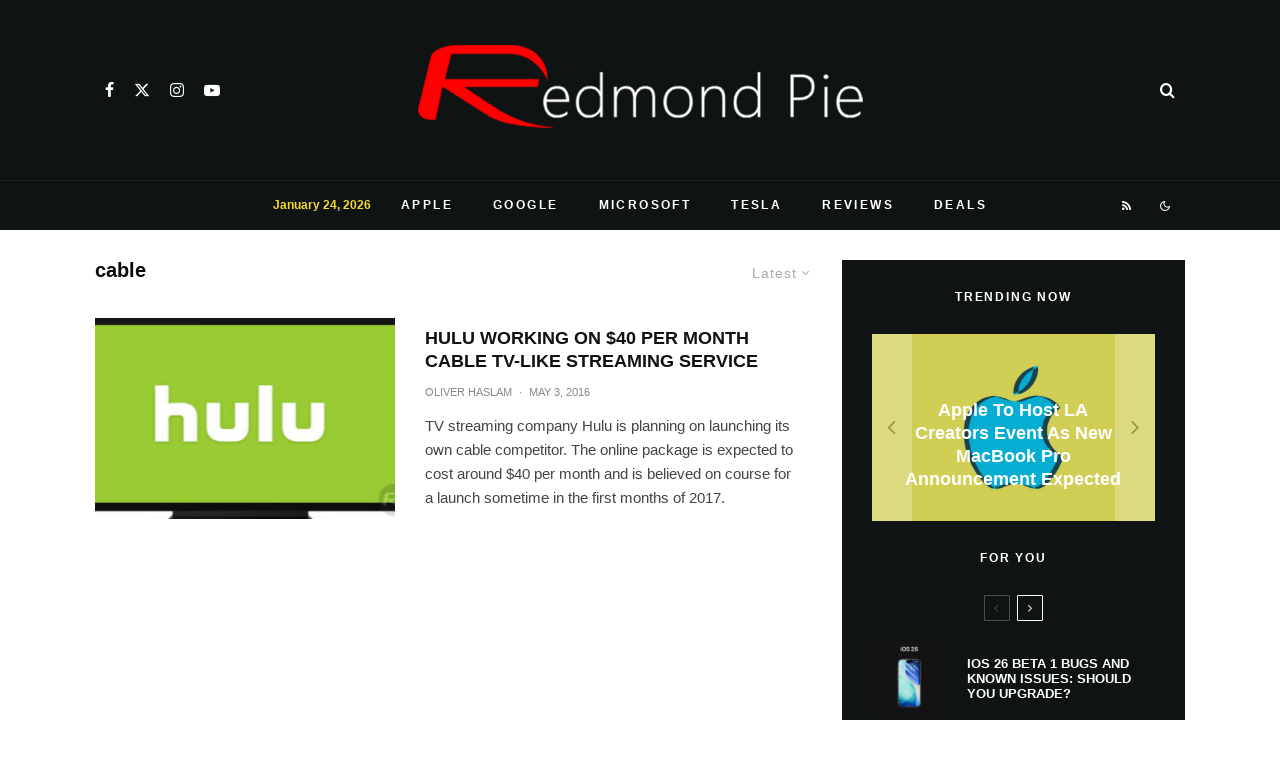

--- FILE ---
content_type: application/javascript; charset=utf-8
request_url: https://fundingchoicesmessages.google.com/f/AGSKWxWDhPEkd72XeWcVzzRTqd5E4lGmlsl403i-T3e-ORPLnch6BonfXel-2SxSP8Me1OIWzyQjVnnm4lsg0Z81RJK0AORP8dC19328QhHvgEePMerDwPYItFnO5USO92kur9ROEoCOKK2jZqFGYirCmYWddyytJRrUpwF8yoxMFn6X-2Ioo0P9qjTviO5W/_/ad/top__ad_new__ad_desktop_/house_ad_/adsbanner-
body_size: -1288
content:
window['335669bd-35ac-47ce-865b-b79e27c6e097'] = true;